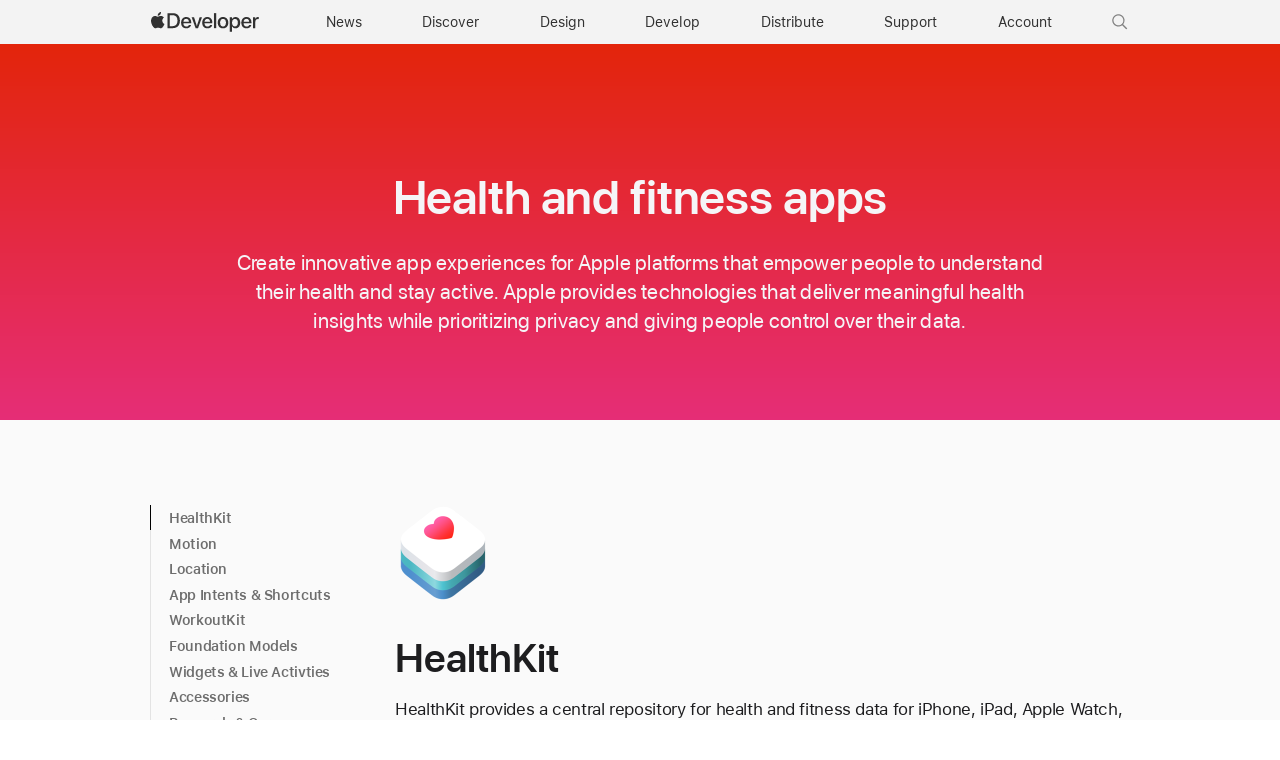

--- FILE ---
content_type: text/html; charset=UTF-8
request_url: https://developer.apple.com/health-fitness/
body_size: 58994
content:
<!DOCTYPE html>
<html xmlns="https://www.w3.org/1999/xhtml" xml:lang="en" lang="en">
<head>
	<meta charset="utf-8" />
<meta name="Author" content="Apple Inc." />
<meta name="viewport" content="width=device-width, initial-scale=1, viewport-fit=cover" />
<link rel="shortcut icon" href="/favicon.ico" />
<link rel="icon" href="/favicon.ico" />
<link rel="mask-icon" href="/apple-logo.svg" color="#333333">

<link rel="stylesheet" href="/assets/styles/global.dist.css?13222540152" type="text/css" />
<link rel="stylesheet" href="/assets/styles/dark-mode.css?06182556073" type="text/css" media="(prefers-color-scheme: dark)" data-color-scheme="dark" />
<link rel="stylesheet" href="/assets/styles/localization.css?02002524063" type="text/css" />

<script src="/assets/scripts/lib/jquery/jquery-3.6.0.min.js?17182448067"></script>
<script src="/assets/scripts/settings.js?17182448067"></script>
<script src="/assets/scripts/language-locales.js?17182448067"></script>
<script src="/assets/scripts/DeveloperBreadcrumbs.js?05182434080"></script>
<script src="/assets/metrics/scripts/analytics-module.js?47192517158"></script>

<script async src="/assets/scripts/retinate.js?30152505148"></script>
<script src="/assets/scripts/global-logout.js?17182448067"></script>

<script async crossorigin src="https://sfss.cdn-apple.com/2.0.0-beta.2/sf-symbol.js?21172613022"></script>
<link rel="stylesheet" href="https://sf-saas.cdn-apple.com/2.4.0-beta.0/animations/all.css" type="text/css" />





	<link rel="stylesheet" href="https://www.apple.com/wss/fonts?families=SF+Pro,v3|SF+Pro+Icons,v3">
<link rel="stylesheet" href="https://www.apple.com/wss/fonts?family=SF+Mono&v=2" type="text/css" />
<link rel="stylesheet" href="https://www.apple.com/wss/fonts?family=Apple+Icons&v=1" type="text/css" />
	<title>Health and fitness apps - Apple Developer</title>
	<meta name="omni_page" content="Health and Fitness - (English)" />
	<meta name="Description" content="Integrate HealthKit into your health and fitness apps for iOS and watchOS." />

	<meta property="og:locale" content="en_US" />
	<meta property="og:site_name" content="Apple Developer" />
	<meta property="og:type" content="website" />
	<meta property="og:image" content="https://developer.apple.com/news/images/og/healthkit-og-twitter.jpg" />
	<meta property="og:title" content="Health and fitness apps - Apple Developer" />
	<meta property="og:description" content="Integrate HealthKit into your health and fitness apps for iOS and watchOS." />
	<meta property="og:url" content="https://developer.apple.com/health-fitness/" />

	<meta name="twitter:card" content="summary_large_image" />
	<meta name="twitter:image" content="https://developer.apple.com/news/images/og/healthkit-og-twitter.jpg" />
	<meta name="twitter:description" content="Integrate HealthKit into your health and fitness apps for iOS and watchOS." />
	<meta name="twitter:title" content="Health and fitness apps - Apple Developer" />
	<meta name="twitter:url" content="https://developer.apple.com/health-fitness/" />

	<link rel="alternate" href="https://developer.apple.com/cn/health-fitness/" hreflang="zh-CN" />
	<link rel="alternate" href="https://developer.apple.com/jp/health-fitness/" hreflang="ja-JP" />
	<link rel="alternate" href="https://developer.apple.com/kr/health-fitness/" hreflang="ko-KR" />
	<link rel="alternate" href="https://developer.apple.com/health-fitness/" hreflang="en" />
	<link rel="canonical" href="https://developer.apple.com/health-fitness/" />

	<link rel="stylesheet" type="text/css" href="/health-fitness/styles/health-fitness.css" />
	<link rel="stylesheet" type="text/css" href="/health-fitness/styles/overview-sidenav.css" />
</head>
<body id="overview">
	<script>
	// Execute immediately to avoid UI flash
	(function () {
		const prefersDark = window.matchMedia("(prefers-color-scheme: dark)").matches;
		const body = document.body;

		// If theme-dark or theme-light is already applied, do nothing and lock it
		if (body.classList.contains("theme-dark") || body.classList.contains("theme-light")) {

			// Set the data-color-scheme attribute based on the existing theme
			body.setAttribute('data-color-scheme', body.classList.contains("theme-dark") ? "dark" : "light");

			// Prevent future modifications
			window.__disableColorScheme = true;

			// Hide the color picker immediately
			const style = document.createElement('style');
			style.textContent = '.color-scheme-toggle { display: none !important; }';
			document.head.appendChild(style);

			return;
		}

		// Otherwise, set theme normally based on user settings or system preference
		if (window.Settings && window.Settings.preferredColorScheme) {
			const colorTheme = (window.Settings.preferredColorScheme === 'auto') && !prefersDark ? 'light'
				: (window.Settings.preferredColorScheme === 'light') ? 'light' : 'dark';
			body.setAttribute('data-color-scheme', colorTheme);
			colorTheme === "dark" ? body.classList.add("theme-dark") : body.classList.add("theme-light");
		} else {
			const colorTheme = prefersDark ? 'dark' : 'light';
			body.setAttribute('data-color-scheme', colorTheme);
			prefersDark ? body.classList.add("theme-dark") : body.classList.add("theme-light");
		}
	})();
</script>
<link rel="stylesheet" href="/assets/styles/globalnav.css?02002524063" type="text/css" />

<link rel="stylesheet" href="/assets/styles/suggest-lang.css?27202513134" type="text/css" />
<div id="suggest-lang" class="ribbon hide" lang="en">
	<div class="ribbon-content-wrapper">
		<div class="ribbon-content row">
			<div class="column large-12 large-centered">
				<p><a href="#" id="suggest-link" class="ribbon-link more">View in English</a></p>
				<button id="suggest-closer" class="icon icon-after icon-reset" aria-label="Dismiss language suggestion" tabindex="0"></button>
			</div>
		</div>
	</div>
</div>
<script src="/assets/scripts/suggest-lang.js?17182448067"></script>
<aside id="ac-gn-segmentbar" class="ac-gn-segmentbar" lang="en-US" dir="ltr">
</aside>
<input type="checkbox" id="ac-gn-menustate" class="ac-gn-menustate" />
<nav id="ac-globalnav" class="no-js" role="navigation" aria-label="Global" data-hires="false" data-analytics-region="global nav" lang="en-US" dir="ltr"
    data-www-domain="www.apple.com"
    data-store-locale="us"
    data-store-root-path="/us"
    data-store-api="/[storefront]/shop/bag/status"
    data-search-locale="en_US"
    data-search-suggestions-api="/search-services/suggestions/"
    data-search-defaultlinks-api="/search-services/suggestions/defaultlinks/"
    data-search-suggestions-enabled="false">
	<div class="ac-gn-content">
		<ul class="ac-gn-header">
			<li class="ac-gn-item ac-gn-menuicon">
				<label class="ac-gn-menuicon-label" for="ac-gn-menustate" aria-hidden="true">
					<span class="ac-gn-menuicon-bread ac-gn-menuicon-bread-top">
						<span class="ac-gn-menuicon-bread-crust ac-gn-menuicon-bread-crust-top"></span>
					</span>
					<span class="ac-gn-menuicon-bread ac-gn-menuicon-bread-bottom">
						<span class="ac-gn-menuicon-bread-crust ac-gn-menuicon-bread-crust-bottom"></span>
					</span>
				</label>
				<a href="#ac-gn-menustate" role="button" class="ac-gn-menuanchor ac-gn-menuanchor-open" id="ac-gn-menuanchor-open">
					<span class="ac-gn-menuanchor-label">Global Nav Open Menu</span>
				</a>
				<a href="#" role="button" class="ac-gn-menuanchor ac-gn-menuanchor-close" id="ac-gn-menuanchor-close">
					<span class="ac-gn-menuanchor-label">Global Nav Close Menu</span>
				</a>
			</li>
			<li class="ac-gn-item ac-gn-apple">
				<a class="ac-gn-link ac-gn-link-apple-developer" href="/" data-analytics-title="appledeveloper home" id="ac-gn-firstfocus-small">
					<span class="ac-gn-link-text">Apple Developer</span>
				</a>
			</li>
		</ul>
		<div class="ac-gn-search-placeholder-container" role="search">
			<div class="ac-gn-search ac-gn-search-small">
				<a id="ac-gn-link-search-small" class="ac-gn-link" href="/search/" data-analytics-title="search" data-analytics-click="search" data-analytics-intrapage-link aria-label="Search">
					<div class="ac-gn-search-placeholder-bar">
						<div class="ac-gn-search-placeholder-input">
							<div class="ac-gn-search-placeholder-input-text" aria-hidden="true">
								<div class="ac-gn-link-search ac-gn-search-placeholder-input-icon"></div>
								<span class="ac-gn-search-placeholder">Search</span>
							</div>
						</div>
						<div class="ac-gn-searchview-close ac-gn-searchview-close-small ac-gn-search-placeholder-searchview-close">
							<span class="ac-gn-searchview-close-cancel" aria-hidden="true">Cancel</span>
						</div>
					</div>
				</a>
			</div>
		</div>
		<ul class="ac-gn-list">
			<li class="ac-gn-item ac-gn-apple">
				<a class="ac-gn-link ac-gn-link-apple-developer" href="/" data-analytics-title="appledeveloper home" id="ac-gn-firstfocus">
					<span class="ac-gn-link-text">Apple Developer</span>
					</a>
			</li>
			<li class="ac-gn-item ac-gn-item-menu ac-gn-news">
				<a class="ac-gn-link ac-gn-link-news" href="/news/" data-analytics-title="news">
					<span class="ac-gn-link-text">News</span>
					</a>
			</li>
			<li class="ac-gn-item ac-gn-item-menu ac-gn-discover">
				<a class="ac-gn-link ac-gn-link-discover" href="/discover/" data-analytics-title="discover">
					<span class="ac-gn-link-text">Discover</span>
					</a>
			</li>
			<li class="ac-gn-item ac-gn-item-menu ac-gn-design">
				<a class="ac-gn-link ac-gn-link-design" href="/design/" data-analytics-title="design">
					<span class="ac-gn-link-text">Design</span>
					</a>
			</li>
			<li class="ac-gn-item ac-gn-item-menu ac-gn-develop">
				<a class="ac-gn-link ac-gn-link-develop" href="/develop/" data-analytics-title="develop">
					<span class="ac-gn-link-text">Develop</span>
					</a>
			</li>
			<li class="ac-gn-item ac-gn-item-menu ac-gn-distribute">
				<a class="ac-gn-link ac-gn-link-distribute" href="/distribute/" data-analytics-title="distribute">
					<span class="ac-gn-link-text">Distribute</span>
					</a>
			</li>
			<li class="ac-gn-item ac-gn-item-menu ac-gn-dsupport">
				<a class="ac-gn-link ac-gn-link-dsupport" href="/support/" data-analytics-title="dsupport">
					<span class="ac-gn-link-text">Support</span>
					</a>
			</li>
			<li class="ac-gn-item ac-gn-item-menu ac-gn-account">
				<a class="ac-gn-link ac-gn-link-account" href="/account/" data-analytics-title="account">
					<span class="ac-gn-link-text">Account</span>
					</a>
			</li>
			<li class="ac-gn-item ac-gn-item-menu ac-gn-search" role="search">
				<a id="ac-gn-link-search" class="ac-gn-link ac-gn-link-search" href="/search/" data-analytics-title="search" data-analytics-click="search" data-analytics-intrapage-link aria-label="Search"></a>
			</li>
		</ul>
		<aside id="ac-gn-searchview" class="ac-gn-searchview" role="search" data-analytics-region="search">
			<div class="ac-gn-searchview-content">
				<div class="ac-gn-searchview-bar">
					<div class="ac-gn-searchview-bar-wrapper">
						<form id="ac-gn-searchform" class="ac-gn-searchform" action="/search/" method="get">
							<div class="ac-gn-searchform-wrapper">
								<input id="ac-gn-searchform-input" class="ac-gn-searchform-input" type="text" name="q" aria-label="Search" placeholder="Search" autocorrect="off" autocapitalize="off" autocomplete="off" spellcheck="false" role="combobox" aria-autocomplete="list" aria-expanded="true" aria-owns="quicklinks suggestions" />
								<button id="ac-gn-searchform-submit" class="ac-gn-searchform-submit" type="submit" disabled aria-label="Submit Search"></button>
								<button id="ac-gn-searchform-reset" class="ac-gn-searchform-reset" type="reset" disabled aria-label="Clear Search">
										<span class="ac-gn-searchform-reset-background"></span>
									</button>
							</div>
						</form>
						<button id="ac-gn-searchview-close-small" class="ac-gn-searchview-close ac-gn-searchview-close-small" aria-label="Cancel Search">
								<span class="ac-gn-searchview-close-cancel" aria-hidden="true">
									Cancel
								</span>
							</button>
					</div>
				</div>
				<aside id="ac-gn-searchresults" class="ac-gn-searchresults hidden" data-string-quicklinks="Quick Links" data-string-suggestions="Suggested Searches" data-string-noresults="">
                    <section class="ac-gn-searchresults-section ac-gn-searchresults-section-defaultlinks">
                        <div class="ac-gn-searchresults-section-wrapper">
							<div class="search-group-checkbox hidden"><input id="group-input" type="checkbox" name="group-filter" checked>Only search within “<span id="group-search-label"></span>”</div>
                            <h3 class="ac-gn-searchresults-header ac-gn-searchresults-animated">Quick Links</h3>
                            <ul class="ac-gn-searchresults-list" id="defaultlinks" role="listbox">
                            </ul>
                            <span role="status" class="ac-gn-searchresults-count" aria-live="polite">5 Quick Links</span>
                        </div>
                    </section>
                </aside>
			</div>
			<button id="ac-gn-searchview-close" class="ac-gn-searchview-close" aria-label="Cancel Search">
					<span class="ac-gn-searchview-close-wrapper">
						<span class="ac-gn-searchview-close-left"></span>
						<span class="ac-gn-searchview-close-right"></span>
					</span>
				</button>
		</aside>
			</div>
</nav>
<div class="ac-gn-blur"></div>
<div id="ac-gn-curtain" class="ac-gn-curtain"></div>
<div id="ac-gn-placeholder" class="ac-nav-placeholder"></div>
<script src="/assets/scripts/ac-globalnav.built.js?17182448067"></script>
<link rel="stylesheet" href="/assets/styles/search.css?02002524063">
<script src="/assets/scripts/search.js?17182448067"></script>

	<!-- metrics -->
<script>
	/* RSID: */
	var s_account="awdappledeveloper"
</script>	
<script src="/assets/metrics/scripts/analytics.js"></script>
<script>
	s_sections = [
		{
			"pattern": "^/documentation",
			"channel": "www.documentation.developer"
		},
		{
			"pattern": "^/library",
			"channel": "www.documentation.developer"
		},
		{
			"pattern": "^/tutorials",
			"channel": "www.documentation.developer"
		},	
		{
			"pattern": "human\\-interface\\-guidelines",
			"channel": "www.hig.developer"
		},
		{
			"pattern": "/testflight/",
			"channel": "www.appstoreconnect.developer"
		},
		{
			"pattern": "/app\\-store\\-connect/",
			"channel": "www.appstoreconnect.developer"
		},
		{
			"pattern": "/support/app\\-store\\-connect/",
			"channel": "www.appstoreconnect.developer"
		},
		{
			"pattern": "/help/app\\-store\\-connect/",
			"channel": "www.appstoreconnect.developer"
		},
		{
			"pattern": "/wwdc/",
			"channel": "www.wwdc.developer"
		},
		{
			"pattern": "/wwdc\\d{2}/",
			"channel": "www.wwdc.developer"
		},
		{
			"pattern": "/videos/",
			"channel": "www.videos.developer"
		},
		{
			"pattern": "^/account",
			"channel": "www.account.developer"
		},
		{
			"pattern": "downloads?",
			"channel": "www.download.developer"
		},
		{
			"pattern": "/localization/",
			"channel": "www.appstore.developer"
		},	
		{
			"pattern": "/app\\-store/",
			"channel": "www.appstore.developer"
		},
		{
			"pattern": "/in\\-app\\-purchase/",
			"channel": "www.appstore.developer"
		},
		{
			"pattern": "/cn/",
			"channel": "www.cn.developer"
		},
		{
			"pattern": "/jp/",
			"channel": "www.jp.developer"
		},
		{
			"pattern": "/kr/",
			"channel": "www.kr.developer"
		},
		{
			"pattern": "/de/",
			"channel": "www.de.developer"
		},
		{
			"pattern": "/la/",
			"channel": "www.la.developer"
		},
		{
			"pattern": "/fr/",
			"channel": "www.fr.developer"
		},
		{
			"pattern": "/it/",
			"channel": "www.it.developer"
		},
		{
			"pattern": "/br/",
			"channel": "www.br.developer"
		}
	];
	
	s.pageName= AC && AC.Tracking && AC.Tracking.pageName();
	s.channel="www.en.developer";
	
	s_sections.forEach((s_section) => {
		var regex = new RegExp(s_section.pattern);
		
		if(location.pathname.search(regex) !== -1) {
			s.channel=s_section.channel;
		}
	});
	
	/************* DO NOT ALTER ANYTHING BELOW THIS LINE ! **************/
	var s_code=s.t();if(s_code)document.write(s_code)
</script>
<!-- /metrics -->

	<main id="main" class="main" role="main">

		<section class="section section-hero theme-dark">
			<div class="section-content">
				<div class="row">
					<div class="column large-centered large-10 small-12 text-center">
						<div class="hero-icons center text-center">
							<sf-symbol name="heart" weight="regular" scale="medium" mode="monochrome"></sf-symbol>
							<sf-symbol name="figure.run" weight="regular" scale="medium" mode="monochrome"></sf-symbol>
							<sf-symbol name="hearingdevice.ear" weight="regular" scale="medium" mode="monochrome"></sf-symbol>
							<sf-symbol name="bed.double.fill" weight="regular" scale="medium" mode="monochrome"></sf-symbol>
						</div>

						<h1 class="typography-headline">Health and fitness apps</h1>
						<p class="typography-intro">Create innovative app experiences for Apple&nbsp;platforms that empower people to understand their health and stay active. Apple provides technologies that deliver meaningful health insights while prioritizing privacy and giving people control over their&nbsp;data.</p>
					</div>
				</div>
			</div>
		</section>

		<section class="section section-main bg-light">
			<div class="section-content">
				<div class="row">
					<div class="column large-3 small-12">
						<ul class="sidenav-container"></ul>
<script src="/assets/scripts/sidenav.built.js?35212539344"></script>
					</div>
					<div class="column large-9 small-12">
					
						<h2 id="healthkit" data-sidenav><span class="eyebrow no-margin-top"><img src="/assets/elements/icons/healthkit/healthkit-96x96_2x.png" width="96" height="96" alt=""></span>HealthKit</h2>

						<p>HealthKit provides a central repository for health and fitness data for iPhone, iPad, Apple&nbsp;Watch, and Apple&nbsp;Vision&nbsp;Pro. When people give your app permission to read and write relevant data to HealthKit, your app can provide deeper, more personalized and informative workout and health and fitness experiences.</p>

						<ul class="links-stacked">
							<li><a href="/documentation/healthkit/" class="more">Learn about HealthKit<span class="loc-en-only"></span></a></li>
						</ul>

						<div class="resource-grid">
							<a href="/videos/play/wwdc2025/321/" class="resource-grid-item">
								<div class="thumbnail thumbnail-rounded image-wrapper">
									<img class="thumbnail-image" data-session="wwdc2025-321" src="https://devimages-cdn.apple.com/wwdc-services/images/3055294D-836B-4513-B7B0-0BC5666246B0/9855/9855_wide_250x141_2x.jpg" alt="" width="100%">
									<span class="thumbnail-scrim thumbnail-scrim-bottom"></span>
									<span class="thumbnail-scrim thumbnail-scrim-top"></span>
									<span class="thumbnail-button" aria-label="play">
										<svg height="90" viewBox="0 0 90 90" width="90" xmlns="https://www.w3.org/2000/svg">
											<path d="m23 64.9032v-39.7277c0-4.0514 2.4984-6.1755 5.5911-6.1755 1.7044 0 2.7755.2753 4.2821 1.18l33.1068 19.0772c2.9341 1.6914 4.52 3.0681 4.52 5.7428s-1.586 4.0514-4.52 5.7428l-33.1068 19.0772c-1.5067.9047-2.5777 1.18-4.2821 1.18-3.0927 0-5.5911-2.0454-5.5911-6.0968z" fill="currentcolor"></path>
										</svg>
									</span>
								</div>
								<h4>Meet the HealthKit Medications API</h4>
							</a>
							<a href="/videos/play/wwdc2025/322/" class="resource-grid-item">
								<div class="thumbnail thumbnail-rounded image-wrapper">
									<img class="thumbnail-image" data-session="wwdc2025-322" src="https://devimages-cdn.apple.com/wwdc-services/images/3055294D-836B-4513-B7B0-0BC5666246B0/9856/9856_wide_250x141_2x.jpg" alt="" width="100%">
									<span class="thumbnail-scrim thumbnail-scrim-bottom"></span>
									<span class="thumbnail-scrim thumbnail-scrim-top"></span>
									<span class="thumbnail-button" aria-label="play">
										<svg height="90" viewBox="0 0 90 90" width="90" xmlns="https://www.w3.org/2000/svg">
											<path d="m23 64.9032v-39.7277c0-4.0514 2.4984-6.1755 5.5911-6.1755 1.7044 0 2.7755.2753 4.2821 1.18l33.1068 19.0772c2.9341 1.6914 4.52 3.0681 4.52 5.7428s-1.586 4.0514-4.52 5.7428l-33.1068 19.0772c-1.5067.9047-2.5777 1.18-4.2821 1.18-3.0927 0-5.5911-2.0454-5.5911-6.0968z" fill="currentcolor"></path>
										</svg>
									</span>
								</div>
								<h4>Track workouts with HealthKit on iOS and iPadOS</h4>
							</a>
							<a href="/videos/play/wwdc2024/10109/" class="resource-grid-item">
								<div class="thumbnail thumbnail-rounded image-wrapper">
									<img class="thumbnail-image" data-session="wwdc2024-10109" src="https://devimages-cdn.apple.com/wwdc-services/images/C03E6E6D-A32A-41D0-9E50-C3C6059820AA/9232/9232_wide_250x141_2x.jpg" alt="" width="100%">
									<span class="thumbnail-scrim thumbnail-scrim-bottom"></span>
									<span class="thumbnail-scrim thumbnail-scrim-top"></span>
									<span class="thumbnail-button" aria-label="play">
										<svg height="90" viewBox="0 0 90 90" width="90" xmlns="https://www.w3.org/2000/svg">
											<path d="m23 64.9032v-39.7277c0-4.0514 2.4984-6.1755 5.5911-6.1755 1.7044 0 2.7755.2753 4.2821 1.18l33.1068 19.0772c2.9341 1.6914 4.52 3.0681 4.52 5.7428s-1.586 4.0514-4.52 5.7428l-33.1068 19.0772c-1.5067.9047-2.5777 1.18-4.2821 1.18-3.0927 0-5.5911-2.0454-5.5911-6.0968z" fill="currentcolor"></path>
										</svg>
									</span>
								</div>
								<h4>Explore wellbeing APIs in HealthKit</h4>
							</a>
							<a href="/videos/play/wwdc2024/10083/" class="resource-grid-item">
								<div class="thumbnail thumbnail-rounded image-wrapper">
									<img class="thumbnail-image" data-session="wwdc2024-10083" src="https://devimages-cdn.apple.com/wwdc-services/images/C03E6E6D-A32A-41D0-9E50-C3C6059820AA/9177/9177_wide_250x141_2x.jpg" alt="" width="100%">
									<span class="thumbnail-scrim thumbnail-scrim-bottom"></span>
									<span class="thumbnail-scrim thumbnail-scrim-top"></span>
									<span class="thumbnail-button" aria-label="play">
										<svg height="90" viewBox="0 0 90 90" width="90" xmlns="https://www.w3.org/2000/svg">
											<path d="m23 64.9032v-39.7277c0-4.0514 2.4984-6.1755 5.5911-6.1755 1.7044 0 2.7755.2753 4.2821 1.18l33.1068 19.0772c2.9341 1.6914 4.52 3.0681 4.52 5.7428s-1.586 4.0514-4.52 5.7428l-33.1068 19.0772c-1.5067.9047-2.5777 1.18-4.2821 1.18-3.0927 0-5.5911-2.0454-5.5911-6.0968z" fill="currentcolor"></path>
										</svg>
									</span>
								</div>
								<h4>Get started with HealthKit in visionOS</h4>
							</a>
						</div>

						<h2 id="core-motion" data-sidenav><span class="eyebrow"><sf-symbol name="figure.walk.motion" weight="regular" scale="medium" mode="monochrome"></sf-symbol></span>Motion</h2>

						<p>You can use the Core&nbsp;Motion framework to deliver rich, personalized experiences within your apps. Core&nbsp;Motion reports motion- and environment-related data on iPhone, iPad, Apple&nbsp;Watch, and Apple&nbsp;Vision&nbsp;Pro, allowing you to provide people with deeper insights related to their activity. To make the most of this framework, you’ll need to receive permission to access certain motion data. When requesting access, be sure to give people context on how this data will be used — for example, using their steps, distance, and elevation gain to provide a more detailed post-workout analysis, or auto-detect a workout. Use this framework alongside HealthKit to offer enhanced Apple&nbsp;Watch fitness experiences with precise insights based on activity.</p>

						<ul class="links-stacked">
							<li><a href="/documentation/coremotion/" class="more">Learn about Core Motion<span class="loc-en-only"></span></a></li>
						</ul>

						<h2 id="core-location" data-sidenav><span class="eyebrow"><sf-symbol name="location.circle" weight="regular" scale="medium" mode="monochrome"></sf-symbol></span>Location</h2>

						<p>Use the Core&nbsp;Location framework to let people record their outdoor activities like running, cycling, or hiking using location data. Use this framework to map routes, measure distance, and even provide location-based coaching or challenges. If your app needs to access a person’s location, the system will first display a prompt that allows people to grant or deny that request, allowing them to stay in control of their data and how they choose to share it.</p>

						<ul class="links-stacked">
							<li><a href="/documentation/corelocation" class="more">Learn about Core Location<span class="loc-en-only"></span></a></li>
						</ul>


						<h2 id="app-intents" data-sidenav="App Intents & Shortcuts"><span class="eyebrow"><sf-symbol name="siri" weight="regular" scale="medium" mode="monochrome"></sf-symbol></span>App Intents and Shortcuts</h2>

						<p>With the App&nbsp;Intents framework, you can make actions and content from your app available in system locations like Siri, the Shortcuts app, and Spotlight. App&nbsp;Intents can also be expressed as shortcuts, allowing them to be mapped to the Action button on iPhone and Apple&nbsp;Watch&nbsp;Ultra. You can map actions like starting a workout, logging nutrition, or viewing progress to a shortcut.</p>

						<ul class="links-stacked">
							<li><a href="/documentation/appintents" class="more">App Intents framework<span class="loc-en-only"></span></a></li>
							<li><a href="/documentation/appintents/actionbutton" class="more">Action button on iPhone and Apple&nbsp;Watch&nbsp;Ultra<span class="loc-en-only"></span></a></li>
						</ul>


						<h2 id="workoutkit" data-sidenav><span class="eyebrow"><sf-symbol name="figure.run.square.stack" weight="regular" scale="medium" mode="monochrome"></sf-symbol></span>WorkoutKit</h2>

						<p>With the WorkoutKit framework, you can create and preview interval workouts in your app, including single goal, pace-based, triathlete, or custom interval workouts. You can also use WorkoutKit to create and maintain a workout schedule and, with permission, sync scheduled compositions to Apple&nbsp;Watch. These compositions appear in a dedicated space in the Workout app on Apple&nbsp;Watch, as well as the Fitness app on iPhone, and include your app’s icon and name.</p>

						<ul class="links-stacked">
							<li><a href="/documentation/workoutkit/" class="more">Learn about WorkoutKit<span class="loc-en-only"></span></a></li>
						</ul>

						<div class="resource-grid">
							<a href="/videos/play/wwdc2025/334/" class="resource-grid-item">
								<div class="thumbnail thumbnail-rounded image-wrapper">
									<img class="thumbnail-image" data-session="wwdc2025-334" src="https://devimages-cdn.apple.com/wwdc-services/images/3055294D-836B-4513-B7B0-0BC5666246B0/9956/9956_wide_250x141_2x.jpg" alt="" width="100%">
									<span class="thumbnail-scrim thumbnail-scrim-bottom"></span>
									<span class="thumbnail-scrim thumbnail-scrim-top"></span>
									<span class="thumbnail-button" aria-label="play">
										<svg height="90" viewBox="0 0 90 90" width="90" xmlns="https://www.w3.org/2000/svg">
											<path d="m23 64.9032v-39.7277c0-4.0514 2.4984-6.1755 5.5911-6.1755 1.7044 0 2.7755.2753 4.2821 1.18l33.1068 19.0772c2.9341 1.6914 4.52 3.0681 4.52 5.7428s-1.586 4.0514-4.52 5.7428l-33.1068 19.0772c-1.5067.9047-2.5777 1.18-4.2821 1.18-3.0927 0-5.5911-2.0454-5.5911-6.0968z" fill="currentcolor"></path>
										</svg>
									</span>
								</div>
								<h4>What’s new in watchOS&nbsp;26</h4>
							</a>
							<a href="/videos/play/wwdc2024/10084/" class="resource-grid-item">
								<div class="thumbnail thumbnail-rounded image-wrapper">
									<img class="thumbnail-image" data-session="wwdc2024-10084" src="https://devimages-cdn.apple.com/wwdc-services/images/D35E0E85-CCB6-41A1-B227-7995ECD83ED5/8044/8044_wide_250x141_2x.jpg" alt="" width="100%">
									<span class="thumbnail-scrim thumbnail-scrim-bottom"></span>
									<span class="thumbnail-scrim thumbnail-scrim-top"></span>
									<span class="thumbnail-button" aria-label="play">
										<svg height="90" viewBox="0 0 90 90" width="90" xmlns="https://www.w3.org/2000/svg">
											<path d="m23 64.9032v-39.7277c0-4.0514 2.4984-6.1755 5.5911-6.1755 1.7044 0 2.7755.2753 4.2821 1.18l33.1068 19.0772c2.9341 1.6914 4.52 3.0681 4.52 5.7428s-1.586 4.0514-4.52 5.7428l-33.1068 19.0772c-1.5067.9047-2.5777 1.18-4.2821 1.18-3.0927 0-5.5911-2.0454-5.5911-6.0968z" fill="currentcolor"></path>
										</svg>
									</span>
								</div>
								<h4>Build a multi-device workout app</h4>
							</a>
						</div>


						<h2 id="foundation-models" data-sidenav><span class="eyebrow"><sf-symbol name="sparkles" weight="regular" scale="medium" mode="monochrome"></sf-symbol></span>Foundation Models</h2>

						<p>The Foundation&nbsp;Models framework provides access to Apple’s on-device large language model that powers Apple&nbsp;Intelligence, allowing your app to privately perform tasks like tailoring in-app messaging, or personalizing in-app content.</p>

						<ul class="links-stacked">
							<li><a href="/documentation/foundationmodels/" class="more">Learn about the Foundation&nbsp;Models framework</a></li>
						</ul>

						
						<h2 id="widgets" data-sidenav="Widgets & Live Activties"><span class="eyebrow"><sf-symbol name="widget.small" weight="regular" scale="medium" mode="monochrome"></sf-symbol></span>Widgets and Live Activities</h2>

						<p>You can use WidgetKit and Live Activities to make your health or fitness app more engaging and informative in glanceable locations across devices. WidgetKit lets you display relevant data — like daily steps, calories, or workout streaks. Live Activities, built using ActivityKit, extend this by showing real-time progress for active workouts — such as elapsed time, distance, pace, or heart rate. If people might consider the information in your Live Activity to be sensitive or private, display an innocuous summary and let people tap the Live Activity to access the sensitive information in your app. Together, these frameworks help people stay connected to their goals, providing timely updates and live motivation during workouts.</p>

						<div class="resource-grid">
							<a href="/videos/play/wwdc2025/278/" class="resource-grid-item">
								<div class="thumbnail thumbnail-rounded image-wrapper">
									<img class="thumbnail-image" data-session="wwdc2025-278" src="https://devimages-cdn.apple.com/wwdc-services/images/3055294D-836B-4513-B7B0-0BC5666246B0/9952/9952_wide_250x141_2x.jpg" alt="" width="100%">
									<span class="thumbnail-scrim thumbnail-scrim-bottom"></span>
									<span class="thumbnail-scrim thumbnail-scrim-top"></span>
									<span class="thumbnail-button" aria-label="play">
										<svg height="90" viewBox="0 0 90 90" width="90" xmlns="https://www.w3.org/2000/svg">
											<path d="m23 64.9032v-39.7277c0-4.0514 2.4984-6.1755 5.5911-6.1755 1.7044 0 2.7755.2753 4.2821 1.18l33.1068 19.0772c2.9341 1.6914 4.52 3.0681 4.52 5.7428s-1.586 4.0514-4.52 5.7428l-33.1068 19.0772c-1.5067.9047-2.5777 1.18-4.2821 1.18-3.0927 0-5.5911-2.0454-5.5911-6.0968z" fill="currentcolor"></path>
										</svg>
									</span>
								</div>
								<h4>What’s new in widgets</h4>
							</a>
							<a href="/videos/play/wwdc2024/10068/" class="resource-grid-item">
								<div class="thumbnail thumbnail-rounded image-wrapper">
									<img class="thumbnail-image" data-session="wwdc2024-10068" src="https://devimages-cdn.apple.com/wwdc-services/images/C03E6E6D-A32A-41D0-9E50-C3C6059820AA/9161/9161_wide_250x141_2x.jpg" alt="" width="100%">
									<span class="thumbnail-scrim thumbnail-scrim-bottom"></span>
									<span class="thumbnail-scrim thumbnail-scrim-top"></span>
									<span class="thumbnail-button" aria-label="play">
										<svg height="90" viewBox="0 0 90 90" width="90" xmlns="https://www.w3.org/2000/svg">
											<path d="m23 64.9032v-39.7277c0-4.0514 2.4984-6.1755 5.5911-6.1755 1.7044 0 2.7755.2753 4.2821 1.18l33.1068 19.0772c2.9341 1.6914 4.52 3.0681 4.52 5.7428s-1.586 4.0514-4.52 5.7428l-33.1068 19.0772c-1.5067.9047-2.5777 1.18-4.2821 1.18-3.0927 0-5.5911-2.0454-5.5911-6.0968z" fill="currentcolor"></path>
										</svg>
									</span>
								</div>
								<h4>Bring your Live Activity to Apple Watch</h4>
							</a>
						</div>
						<div class="grid grid-gutterless margin-top">
							<div class="grid-item large-span-12">
								<div class="tile tile-rounded">
									<div class="tile-content">
										<ul class="links small no-margin-bottom">
											<li class="document"><a href="/documentation/WidgetKit/">WidgetKit documentation<span class="loc-en-only"></span></a></li>
											<li class="document"><a href="/documentation/ActivityKit/">ActivityKit documentation<span class="loc-en-only"></span></a></li>
											<li class="document"><a href="/design/human-interface-guidelines/widgets/">Designing Widgets</a></li>
											<li class="document"><a href="/design/human-interface-guidelines/live-activities/">Designing Live Activities</a></li>
										</ul>
									</div>
								</div>
							</div>
						</div>


						<h2 id="accessories" data-sidenav="Accessories"><span class="eyebrow"><img src="/health-fitness/images/bluetooth-circle.svg" class="connect-icon"></span>Connect to accessories</h2>

						<p>Use Core Bluetooth to connect directly with a wide range of Bluetooth Low Energy (BLE)-enabled smart health accessories — such as heart rate straps, cycling sensors, treadmills, or smart scales — to capture live biometric and performance data.</p>

						<ul class="links-stacked">
							<li><a href="/documentation/corebluetooth/" class="more">Learn about Core Bluetooth<span class="loc-en-only"></span></a></li>
						</ul>

						<h2 id="research" data-sidenav="Research & Care"><span class="eyebrow"><sf-symbol name="heart.text.clipboard.fill" weight="regular" scale="medium" mode="monochrome"></sf-symbol></span>Health research and care</h2>

						<p>With ResearchKit, CareKit, and other tools, medical professionals can develop an app that can drive health science through research at scale, or change the way you deliver care to patients beyond the confines of a lab or doctor’s office. Discover how an app could take your work further and join a global community that is transforming health through technology.</p>

						<ul class="links-stacked">
							<li><a href="https://www.researchandcare.org/" class="more" target="_blank" rel="noreferrer">Learn more about research and care<span class="loc-en-only"></span></a></li>
						</ul>

						<h2 id="privacy" data-sidenav="Privacy & Transparency"><span class="eyebrow"><sf-symbol name="hand.raised.circle" weight="regular" scale="medium" mode="monochrome"></sf-symbol></span>Respect user privacy</h2>

						<p>People expect health and fitness apps to preserve their privacy and protect their sensitive data. That’s why we offer developers tools and technologies that help protect privacy in addition to controls that let people choose what information they share. To provide people with transparency and control related to what data you have permission to access and how it may be used, review the following guidelines and requirements:</p>

						<ul class="compound-item-list">
							<li><strong>Design with privacy in mind.</strong> Minimize data collection and request permission to collect data such as location, health, and motion data in order to ensure user data stays protected and private.</li>
							<li><strong>Comply with the App Review Guidelines.</strong> You must ensure your app complies with applicable requirements in the <a href="/app-store/review/guidelines/">App Review Guidelines</a>, including the specific requirements listed in <a href="/app-store/review/guidelines/#health-and-health-research">Guideline 5.1.3</a> related to health and health research. For example, information collected in the health, fitness, and medical research context may not be used for advertising, marketing, or other use-based data mining purposes, or sold to data brokers.<br><br>
								If your app provides a service in a highly regulated field, such as healthcare that requires the collection of sensitive user information, it should be submitted by a legal entity that provides the services, and not by an individual developer. See <a href="/app-store/review/guidelines/#data-collection-and-storage">Guideline 5.1.1 (ix)</a> for more information.</li>
							<li><strong>Provide information about your app’s privacy practices.</strong> When submitting a new app or app update in App&nbsp;Store&nbsp;Connect, you’ll need to declare your <a href="/app-store/app-privacy-details/">app’s privacy practices</a>, including what data is collected — such as any health, fitness, or location data  — and whether it’s linked to them or their device. Based on this information, a Privacy Nutrition Label will appear on your App&nbsp;Store product page, which helps people understand what data is collected and your app’s privacy practices. </li>
							<li><strong>Only request access to data that’s core to the functionality of your app.</strong> Avoid requesting access to data and frameworks that are not essential to the experience of your app. Be sure to supply clear purpose strings to explain why your app is requesting access to this data and how it will be used.</li>
							<li><strong>Process on device and use end-to-end encryption when possible.</strong> On-device processing offers a faster and more secure experience. You can use technologies like Apple Neural Engine, custom <a href="/documentation/createml/">Create ML<span class="loc-cj"></span></a> models, and <a href="/documentation/FoundationModels">foundation models<span class="loc-en-only"></span></a> to process information and data right on device. End-to-end encryption adds another layer of protection and should be used where possible. For example, if someone shares health data with other people, end-to-end encryption ensures that only those authorized can access the data.</li>
							<li><strong>Declare your app as a regulated medical device.</strong> In certain regions, your app may be considered a regulated medical device and require certain registrations and authorizations. Starting in spring 2026, if your app is in the Medical or Health & Fitness category on the App&nbsp;Store, you can indicate the app’s regulatory status in certain regions and provide additional information associated with its use.</li>
						</ul>

						<ul class="links-stacked">
							<li><a href="/design/human-interface-guidelines/privacy/" class="more">Learn about designing your app with privacy in mind</a></li>
						</ul>

						
						<h2 id="compatibility" data-sidenav="Works with Apple Health"><span class="eyebrow"><img src="/health-fitness/images/badge-standard_2x.png" width="212" height="59" alt=""></span>Communicate your app’s compatibility</h2>

						<p>Use the Works with Apple Health badge to promote your HealthKit-enabled apps. Download the badge and review the guidelines for using the badge on marketing communications.</p>
						<p><a href="/licensing-trademarks/works-with-apple-health/" class="more">View marketing guidelines</a></p>
								
						
						<h2 id="updates" data-sidenav>Get updates</h2>
						<p>Discuss health and fitness technologies on the Apple Developer Forums. To receive emails about health and fitness technologies, select the Health & Fitness topic in your <a href="/help/account/basics/profile">Developer&nbsp;profile</a>.</p>
						<ul class="links-stacked">
							<li><a href="/forums/tags/health-and-fitness" class="more">Apple Developer Forums<span class="loc-en-only"></span></a></li>
						</ul>

					</div>
				</div>
			</div>
		</section>
	</main>

	<link rel="stylesheet" href="/assets/styles/footer.dist.css?02002524063">
<footer id="footer" class="footer" role="contentinfo" aria-labelledby="footer-label">
    <div class="footer-content">
        <h2 class="footer-label" id="footer-label">Developer Footer</h2>
		<developer-breadcrumbs>
			<li>Health and fitness apps</li>
		</developer-breadcrumbs>
	        <nav class="footer-directory" aria-label="Apple Developer Directory" role="navigation">
	<!--googleoff: all-->
	<div class="footer-directory-column">
		<input class="footer-directory-column-section-state" type="checkbox" id="footer-directory-column-section-state-platform" />
		<div class="footer-directory-column-section">
			<label class="footer-directory-column-section-label" for="footer-directory-column-section-state-platform">
				<h3 class="footer-directory-column-section-title">Platforms</h3>
			</label>
			<a href="#footer-directory-column-section-state-platform" class="footer-directory-column-section-anchor footer-directory-column-section-anchor-open"> <span class="footer-directory-column-section-anchor-label">Open Menu</span> </a>
			<a href="#" class="footer-directory-column-section-anchor footer-directory-column-section-anchor-close"> <span class="footer-directory-column-section-anchor-label">Close Menu</span> </a>
			<ul class="footer-directory-column-section-list">
				<li class="footer-directory-column-section-item"><a class="footer-directory-column-section-link" href="/ios/">iOS</a></li>
				<li class="footer-directory-column-section-item"><a class="footer-directory-column-section-link" href="/ipados/">iPadOS</a></li>
				<li class="footer-directory-column-section-item"><a class="footer-directory-column-section-link" href="/macos/">macOS</a></li>
				<li class="footer-directory-column-section-item"><a class="footer-directory-column-section-link" href="/tvos/">tvOS</a></li>
				<li class="footer-directory-column-section-item"><a class="footer-directory-column-section-link" href="/visionos/">visionOS</a></li>
				<li class="footer-directory-column-section-item"><a class="footer-directory-column-section-link" href="/watchos/">watchOS</a></li>
			</ul>
		</div>

		<input class="footer-directory-column-section-state" type="checkbox" id="footer-directory-column-section-state-tools" />
		<div class="footer-directory-column-section">
			<label class="footer-directory-column-section-label" for="footer-directory-column-section-state-tools">
				<h3 class="footer-directory-column-section-title">Tools</h3>
			</label>
			<a href="#footer-directory-column-section-state-tools" class="footer-directory-column-section-anchor footer-directory-column-section-anchor-open"> <span class="footer-directory-column-section-anchor-label">Open Menu</span> </a>
			<a href="#" class="footer-directory-column-section-anchor footer-directory-column-section-anchor-close"> <span class="footer-directory-column-section-anchor-label">Close Menu</span> </a>
			<ul class="footer-directory-column-section-list">
				<li class="footer-directory-column-section-item"><a class="footer-directory-column-section-link" href="/swift/">Swift</a></li>
				<li class="footer-directory-column-section-item"><a class="footer-directory-column-section-link" href="/swiftui/">SwiftUI</a></li>
				<li class="footer-directory-column-section-item"><a class="footer-directory-column-section-link" href="/swift-playground/">Swift Playground</a></li>
				<li class="footer-directory-column-section-item"><a class="footer-directory-column-section-link" href="/testflight/">TestFlight</a></li>
				<li class="footer-directory-column-section-item"><a class="footer-directory-column-section-link" href="/xcode/">Xcode</a></li>
				<li class="footer-directory-column-section-item"><a class="footer-directory-column-section-link" href="/xcode-cloud/">Xcode Cloud</a></li>
				<li class="footer-directory-column-section-item"><a class="footer-directory-column-section-link" href="/icon-composer/">Icon Composer</a></li>
				<li class="footer-directory-column-section-item"><a class="footer-directory-column-section-link" href="/sf-symbols/">SF Symbols</a></li>

			</ul>
		</div>
	</div>

	<div class="footer-directory-column">
		<input class="footer-directory-column-section-state" type="checkbox" id="footer-directory-column-section-state-topics" />
		<div class="footer-directory-column-section">
			<label class="footer-directory-column-section-label" for="footer-directory-column-section-state-topics">
				<h3 class="footer-directory-column-section-title">Topics &amp; Technologies</h3>
			</label>
			<a href="#footer-directory-column-section-state-topics" class="footer-directory-column-section-anchor footer-directory-column-section-anchor-open"> <span class="footer-directory-column-section-anchor-label">Open Menu</span> </a>
			<a href="#" class="footer-directory-column-section-anchor footer-directory-column-section-anchor-close"> <span class="footer-directory-column-section-anchor-label">Close Menu</span> </a>
			<ul class="footer-directory-column-section-list">
				<li class="footer-directory-column-section-item"><a class="footer-directory-column-section-link" href="/accessibility/">Accessibility</a></li>
				<li class="footer-directory-column-section-item"><a class="footer-directory-column-section-link" href="/accessories/">Accessories</a></li>
				<li class="footer-directory-column-section-item"><a class="footer-directory-column-section-link" href="/apple-intelligence/">Apple Intelligence</a></li>
				<li class="footer-directory-column-section-item"><a class="footer-directory-column-section-link" href="/app-store/">App Store</a></li>
				<li class="footer-directory-column-section-item"><a class="footer-directory-column-section-link" href="/audio/">Audio &amp; Video</a></li>
				<li class="footer-directory-column-section-item"><a class="footer-directory-column-section-link" href="/augmented-reality/">Augmented Reality</a></li>
				<li class="footer-directory-column-section-item"><a class="footer-directory-column-section-link" href="/business/">Business</a></li>
				<li class="footer-directory-column-section-item"><a class="footer-directory-column-section-link" href="/design/">Design</a></li>
				<li class="footer-directory-column-section-item"><a class="footer-directory-column-section-link" href="/distribute/">Distribution</a></li>
				<li class="footer-directory-column-section-item"><a class="footer-directory-column-section-link" href="/education/">Education</a></li>
				<li class="footer-directory-column-section-item"><a class="footer-directory-column-section-link" href="/fonts/">Fonts</a></li>
				<li class="footer-directory-column-section-item"><a class="footer-directory-column-section-link" href="/games/">Games</a></li>
				<li class="footer-directory-column-section-item"><a class="footer-directory-column-section-link" href="/health-fitness/">Health &amp; Fitness</a></li>
				<li class="footer-directory-column-section-item"><a class="footer-directory-column-section-link" href="/in-app-purchase/">In-App Purchase</a></li>
				<li class="footer-directory-column-section-item"><a class="footer-directory-column-section-link" href="/localization/">Localization</a></li>
				<li class="footer-directory-column-section-item"><a class="footer-directory-column-section-link" href="/maps/">Maps &amp; Location</a></li>
				<li class="footer-directory-column-section-item"><a class="footer-directory-column-section-link" href="/machine-learning/">Machine Learning & AI</a></li>
				<li class="footer-directory-column-section-item"><a class="footer-directory-column-section-link" href="https://opensource.apple.com">Open Source</a></li>
				<li class="footer-directory-column-section-item"><a class="footer-directory-column-section-link" href="/security/">Security</a></li>
				<li class="footer-directory-column-section-item"><a class="footer-directory-column-section-link" href="/safari/">Safari &amp; Web</a></li>
			</ul>
		</div>
	</div>

	<div class="footer-directory-column">
		<input class="footer-directory-column-section-state" type="checkbox" id="footer-directory-column-section-state-resources" />
		<div class="footer-directory-column-section">
			<label class="footer-directory-column-section-label" for="footer-directory-column-section-state-resources">
				<h3 class="footer-directory-column-section-title">Resources</h3>
			</label>
			<a href="#footer-directory-column-section-state-resources" class="footer-directory-column-section-anchor footer-directory-column-section-anchor-open"> <span class="footer-directory-column-section-anchor-label">Open Menu</span> </a>
			<a href="#" class="footer-directory-column-section-anchor footer-directory-column-section-anchor-close"> <span class="footer-directory-column-section-anchor-label">Close Menu</span> </a>
			<ul class="footer-directory-column-section-list">
				<li class="footer-directory-column-section-item"><a class="footer-directory-column-section-link" href="/documentation/">Documentation</a></li>
					<li class="footer-directory-column-section-item"><a class="footer-directory-column-section-link" href="/documentation/samplecode">Sample Code</a></li>
				<li class="footer-directory-column-section-item"><a class="footer-directory-column-section-link" href="/learn/">Tutorials</a></li>
				<li class="footer-directory-column-section-item"><a class="footer-directory-column-section-link" href="/download/">Downloads</a></li>
				<li class="footer-directory-column-section-item"><a class="footer-directory-column-section-link" href="/forums/">Forums</a></li>
				<li class="footer-directory-column-section-item"><a class="footer-directory-column-section-link" href="/videos/">Videos</a></li>
			</ul>
		</div>

		<input class="footer-directory-column-section-state" type="checkbox" id="footer-directory-column-section-state-support" />
		<div class="footer-directory-column-section">
			<label class="footer-directory-column-section-label" for="footer-directory-column-section-state-support">
				<h3 class="footer-directory-column-section-title">Support</h3>
			</label>
			<a href="#footer-directory-column-section-state-support" class="footer-directory-column-section-anchor footer-directory-column-section-anchor-open"> <span class="footer-directory-column-section-anchor-label">Open Menu</span> </a>
			<a href="#" class="footer-directory-column-section-anchor footer-directory-column-section-anchor-close"> <span class="footer-directory-column-section-anchor-label">Close Menu</span> </a>
			<ul class="footer-directory-column-section-list">
				<li class="footer-directory-column-section-item"><a class="footer-directory-column-section-link" href="/support/articles/">Support Articles</a></li>
				<li class="footer-directory-column-section-item"><a class="footer-directory-column-section-link" href="/contact/">Contact Us</a></li>
				<li class="footer-directory-column-section-item"><a class="footer-directory-column-section-link" href="/bug-reporting/">Bug Reporting</a></li>
				<li class="footer-directory-column-section-item"><a class="footer-directory-column-section-link" href="/system-status/">System Status</a></li>
			</ul>
		</div>

		<input class="footer-directory-column-section-state" type="checkbox" id="footer-directory-column-section-state-account" />
		<div class="footer-directory-column-section">
			<label class="footer-directory-column-section-label" for="footer-directory-column-section-state-account">
				<h3 class="footer-directory-column-section-title">Account</h3>
			</label>
			<a href="#footer-directory-column-section-state-account" class="footer-directory-column-section-anchor footer-directory-column-section-anchor-open"> <span class="footer-directory-column-section-anchor-label">Open Menu</span> </a>
			<a href="#" class="footer-directory-column-section-anchor footer-directory-column-section-anchor-close"> <span class="footer-directory-column-section-anchor-label">Close Menu</span> </a>
			<ul class="footer-directory-column-section-list">
				<li class="footer-directory-column-section-item"><a class="footer-directory-column-section-link" href="/account/">Apple Developer</a></li>
				<li class="footer-directory-column-section-item"><a class="footer-directory-column-section-link" href="https://appstoreconnect.apple.com/">App Store Connect</a></li>
				<li class="footer-directory-column-section-item"><a class="footer-directory-column-section-link" href="/account/ios/certificate/">Certificates, IDs, &amp; Profiles</a></li>
				<li class="footer-directory-column-section-item"><a class="footer-directory-column-section-link" href="https://feedbackassistant.apple.com/">Feedback Assistant</a></li>
			</ul>
		</div>
	</div>
	
	<div class="footer-directory-column">
		<input class="footer-directory-column-section-state" type="checkbox" id="footer-directory-column-section-state-programs" />
		<div class="footer-directory-column-section">
			<label class="footer-directory-column-section-label" for="footer-directory-column-section-state-programs">
				<h3 class="footer-directory-column-section-title">Programs</h3>
			</label>
			<a href="#footer-directory-column-section-state-programs" class="footer-directory-column-section-anchor footer-directory-column-section-anchor-open"> <span class="footer-directory-column-section-anchor-label">Open Menu</span> </a>
			<a href="#" class="footer-directory-column-section-anchor footer-directory-column-section-anchor-close"> <span class="footer-directory-column-section-anchor-label">Close Menu</span> </a>
			<ul class="footer-directory-column-section-list">
				<li class="footer-directory-column-section-item"><a class="footer-directory-column-section-link" href="/programs/">Apple Developer Program</a></li>
				<li class="footer-directory-column-section-item"><a class="footer-directory-column-section-link" href="/programs/enterprise/">Apple Developer Enterprise Program</a></li>
				<li class="footer-directory-column-section-item"><a class="footer-directory-column-section-link" href="/app-store/small-business-program/">App Store Small Business Program</a></li>
				<li class="footer-directory-column-section-item"><a class="footer-directory-column-section-link" href="https://mfi.apple.com/">MFi Program</a></li>
				<li class="footer-directory-column-section-item"><a class="footer-directory-column-section-link" href="/programs/mini-apps-partner/">Mini Apps Partner Program</a></li>
				<li class="footer-directory-column-section-item"><a class="footer-directory-column-section-link" href="/programs/news-partner/">News Partner Program</a></li>
				<li class="footer-directory-column-section-item"><a class="footer-directory-column-section-link" href="/programs/video-partner/">Video Partner Program</a></li>
				<li class="footer-directory-column-section-item"><a class="footer-directory-column-section-link" href="/security-bounty/">Security Bounty Program</a></li>
				<li class="footer-directory-column-section-item"><a class="footer-directory-column-section-link" href="/programs/security-research-device/">Security Research Device Program</a></li>
			</ul>
		</div>

		<input class="footer-directory-column-section-state" type="checkbox" id="footer-directory-column-section-state-events" />
		<div class="footer-directory-column-section">
			<label class="footer-directory-column-section-label" for="footer-directory-column-section-state-events">
				<h3 class="footer-directory-column-section-title">Events</h3>
			</label>
			<a href="#footer-directory-column-section-state-events" class="footer-directory-column-section-anchor footer-directory-column-section-anchor-open"> <span class="footer-directory-column-section-anchor-label">Open Menu</span> </a>
			<a href="#" class="footer-directory-column-section-anchor footer-directory-column-section-anchor-close"> <span class="footer-directory-column-section-anchor-label">Close Menu</span> </a>
			<ul class="footer-directory-column-section-list">
				<li class="footer-directory-column-section-item"><a class="footer-directory-column-section-link" href="/events/">Meet with Apple</a></li>
				<li class="footer-directory-column-section-item"><a class="footer-directory-column-section-link" href="/events/developer-centers/">Apple Developer Centers</a></li>
				<li class="footer-directory-column-section-item"><a class="footer-directory-column-section-link" href="/app-store/app-store-awards/">App Store Awards</a></li>
				<li class="footer-directory-column-section-item"><a class="footer-directory-column-section-link" href="/design/awards/">Apple Design Awards</a></li>
				<li class="footer-directory-column-section-item"><a class="footer-directory-column-section-link" href="/academies/">Apple Developer Academies</a></li>
				<li class="footer-directory-column-section-item"><a class="footer-directory-column-section-link" href="/wwdc/">WWDC</a></li>
			</ul>
		</div>
	</div>
	<!--googleon: all-->
</nav>
        <section class="footer-mini" vocab="http://schema.org/" typeof="Organization">
	<div class="footer-mini-news">
		<div class="copy">
			Get the <a href="https://apps.apple.com/us/app/apple-developer/id640199958">Apple Developer app</a>.
		</div>
		<div class="content">
			<div class="color-scheme-toggle"
				role="radiogroup"
				tabindex="0"
				aria-label="Select a color scheme preference">

				<label data-color-scheme-option="light">

					<input type="radio" value="light" autocomplete="off"
						onchange="window.setPreferredColorScheme(event.target.value)" />

					<div class="text">Light</div>

				</label>

				<label data-color-scheme-option="dark">

					<input type="radio" value="dark" autocomplete="off"
						onchange="window.setPreferredColorScheme(event.target.value)" />

					<div class="text">Dark</div>

				</label>

				<label data-color-scheme-option="auto">

					<input type="radio" value="auto" autocomplete="off"
						onchange="window.setPreferredColorScheme(event.target.value)" />

					<div class="text">Auto</div>

				</label>

			</div>
			<script async src="/assets/scripts/color-scheme-toggle.js"></script>
		</div>
	</div>
	<link rel="stylesheet" href="/assets/styles/language-dropdown.css?02002524063">
	<div class="language-dropdown dropdown-container legacy-form hidden">
		<select class="dropdown" aria-label="Language Dropdown"></select>
		<span class="dropdown-icon icon icon-chevrondown" aria-hidden="true"></span>
	</div>
	<script src="/assets/scripts/language-dropdown.js?17182448067"></script>
	<div class="footer-mini-legal">
		<div class="footer-mini-legal-copyright">Copyright ©  2026 <a href="https://www.apple.com">Apple Inc.</a> All rights reserved.</div>
		<div class="footer-mini-legal-links">
			<a class="footer-mini-legal-link" href="https://www.apple.com/legal/internet-services/terms/site.html" class="first">Terms of Use</a>
			<a class="footer-mini-legal-link" href="https://www.apple.com/legal/privacy/">Privacy Policy</a>
			<a class="footer-mini-legal-link" href="/support/terms/">Agreements and Guidelines</a>
		</div>
	</div>
</section>
    </div>
</footer>

</body>
</html>


--- FILE ---
content_type: text/css
request_url: https://developer.apple.com/health-fitness/styles/health-fitness.css
body_size: 742
content:
/* ========== Grid ========== */
#main section.section {
	padding-top: 4em;
	padding-bottom: 4em;
}
#main section .section-content .row {
	margin-left: 0;
	margin-right: 0;
}
#main section .section-content .row > .column {
	padding: 0;
}

@media only screen and (max-width: 1068px) {
	#main section .section-content .row {
		margin-left: 0;
		margin-right: 0;
	}
	#main section .section-content .row > .column {
		padding: 0;
	}
}

@media only screen and (max-width: 734px) {
	#main section.section {
		padding-top: 2em;
		padding-bottom: 2em;
	}
	#main section .section-content .row {
		margin-left: 0;
		margin-right: 0;
	}
	#main section .section-content .row > .column {
		padding: 1em 0;
	}
}


--- FILE ---
content_type: text/css
request_url: https://developer.apple.com/health-fitness/styles/overview-sidenav.css
body_size: 2509
content:
.main {
	overflow: initial;
}

.column-sidenav {
	height: 100%;
}

section.section-hero.theme-dark {
	background: linear-gradient(180deg,rgba(227, 37, 11, 1) 0%, rgba(230, 46, 119, 1) 100%);
}

.hero-icons sf-symbol {
	font-size: 72px;
	color: #faa6ae;
	display: inline;
	margin: 0 8px 35px;
}

h2 sf-symbol {
	font-size: 80px;
	color: #e3250b;
}
body[data-color-scheme="dark"] h2 sf-symbol,
body[data-color-scheme="dark"].theme-dark h2 sf-symbol {
	font-size: 80px;
	color: #e73946;
}

span.eyebrow {
	margin-top: 3em;
	margin-bottom: 1.25em;
}

.connect-icon {
	height: 96px;
	margin-top: -8px;
	margin-bottom: -12px;	h
}

#main section.section {
	padding-top: 5em;
	padding-bottom: 5em;
}

/* ----- resource grid ----- */
:root {
	--video-card-width: 900;
	--video-card-height: 506;
}
.resource-grid {
	display: grid;
	grid-template-columns: repeat(2, 2fr);
	/* grid-gap: 20px; */
	column-gap: 2em;
	row-gap: 2em;
	width: 100%;
	box-sizing: border-box;
	margin-top: 2em;
}

.section-developer-stories .resource-grid {
	grid-template-columns: repeat(2, 2fr);
}

.resource-grid-item {
	height: auto;
	cursor: pointer !important;
	text-decoration: none !important;
}

/* .resource-grid-item-full {
	grid-column: 1/3;
} */

.resource-grid + h2,
.resource-grid + h3,
.resource-grid + p {
	margin-top: 2em;
}

.resource-grid + .divider-bottom {
	padding-top: 0;
}

@media only screen and (max-width: 734px) {
	.resource-grid {
		grid-template-columns: repeat(3, 3fr);
		row-gap: 1.5em;
	}

	.resource-grid-item {
		grid-column: 1/3;
	}
}

.grid .tile .tile-content {
	padding: 1em 1.2em;
}

/* Prevents content jumping */

.image-wrapper {
	width: 350px;
	height: 186px;
	border-radius: 8px;
}

@media only screen and (max-width: 1068px) {
	.image-wrapper {
		width: 242px;
		height: 129px;
	}
}

@media only screen and (max-width: 390px) {
	.image-wrapper {
		width: 280px;
		height: 159px;
	}
}

.resource-grid-item img {
	border-radius: 8px;
	position: absolute;
	top: 0;
	left: 0;
	max-width: 100%;
	height: auto;
}

a.resource-grid-item {
	color: unset;
}

a.resource-grid-item:hover {
	text-decoration: none !important;
}

.resource-grid-item h4 {
	color: #666666;
	font-size: 15px;
	margin-top: 1em;
	cursor: pointer !important;
}
body[data-color-scheme="dark"] .resource-grid-item h4 {
	color: #D2D2D7;
}

@media only screen and (max-width: 734px) {
	.resource-grid-item h4 {
		margin-top: 0.5em;
	}
}

.resource-grid-item h4:hover {
	text-decoration: none;
}


--- FILE ---
content_type: application/javascript
request_url: https://developer.apple.com/assets/scripts/color-scheme-toggle.js
body_size: 7197
content:
((window, undefined) => {
	function onDidChangeSystemColorScheme() {
		if (window.__disableColorScheme) return; // Block updates if theme is locked

		AppStore.state.systemColorScheme = prefersColorSchemeMediaQueryList.matches
			? ColorScheme.dark.value
			: ColorScheme.light.value;

		if (AppStore.state.preferredColorScheme === ColorScheme.auto.value) {
			setPreferredColorScheme(ColorScheme.auto.value);
		}
	}

	function setPreferredColorScheme(colorSchemeValue) {
		if (window.__disableColorScheme) return; // Prevent changes if locked

		AppStore.setPreferredColorScheme(colorSchemeValue);

		const optionInputs = Array.from(
			window.document.querySelectorAll(
				'label[data-color-scheme-option] > input[type="radio"]',
			),
		);

		Array.from(optionInputs).map((option) => {
			option.checked = !!(option.value === colorSchemeValue);
		});

		const prefersDark = !!(
			colorSchemeValue === ColorScheme.dark.value ||
			(colorSchemeValue === ColorScheme.auto.value &&
				AppStore.state.systemColorScheme === ColorScheme.dark.value)
		);

		if (prefersDark) {
			ColorSchemeDarkHead.map((node) => {
				node.parentElement === null && document.head.appendChild(node);
			});

			document.body.dataset.colorScheme = ColorScheme.dark.value;
			setBodyColorThemeClass("dark");
		} else {
			ColorSchemeDarkHead.map((node) => {
				node.parentElement && node.parentElement.removeChild(node);
			});

			document.body.dataset.colorScheme = ColorScheme.light.value;
			setBodyColorThemeClass("light");
		}
	}

	function setBodyColorThemeClass(theme) {
		if (window.__disableColorScheme) return; // Block class updates if locked

		if (theme === "dark") {
			document.body.classList.add("theme-dark");
			document.body.classList.remove("theme-light");
		} else if (theme === "light") {
			document.body.classList.add("theme-light");
			document.body.classList.remove("theme-dark");
		}
	}

	const ColorScheme = {
		auto: { value: "auto" },
		light: { value: "light" },
		dark: { value: "dark" },
	};

	const ColorSchemeLocales = {
		en: {
			toggleAriaLabel: "Select a color scheme preference",
			auto: "Auto",
			light: "Light",
			dark: "Dark",
		},
		zh_CN: {
			toggleAriaLabel: "Select a color scheme preference",
			auto: "自动",
			light: "浅色",
			dark: "深色",
		},
		ja_JP: {
			toggleAriaLabel: "Select a color scheme preference",
			auto: "自動",
			light: "ライト",
			dark: "ダーク",
		},
		ko_KR: {
			toggleAriaLabel: "Select a color scheme preference",
			auto: "자동",
			light: "라이트",
			dark: "다크",
		},
		it_IT: {
			toggleAriaLabel: "Select a color scheme preference",
			auto: "Automatico",
			light: "Chiaro",
			dark: "Scuro",
		},
		fr_FR: {
			toggleAriaLabel: "Select a color scheme preference",
			auto: "Automatique",
			light: "Clair",
			dark: "Sombre",
		},
		de_DE: {
			toggleAriaLabel: "Select a color scheme preference",
			auto: "Automatisch",
			light: "Hell",
			dark: "Dunkel",
		},
		pt_BR: {
			toggleAriaLabel: "Select a color scheme preference",
			auto: "Automática",
			light: "Clara",
			dark: "Escura",
		},
		es_lamr: {
			toggleAriaLabel: "Select a color scheme preference",
			auto: "Automático",
			light: "Claro",
			dark: "Obscuro",
		},
		zh_TW: {
			toggleAriaLabel: "Select a color scheme preference",
			auto: "自動",
			light: "淺色",
			dark: "深色",
		},
	};

	const ColorSchemeToggleRadioGroup = document.querySelector(
		".color-scheme-toggle",
	);

	const ColorSchemeToggleRadioLabels =
		ColorSchemeToggleRadioGroup.querySelectorAll(".text");

	const ColorSchemeDarkHead = Array.from(
		document.head.querySelectorAll('[data-color-scheme="dark"]'),
	);

	let localeKey = "en";

	const htmlLangNode = ColorSchemeToggleRadioGroup.closest("[lang]");

	if (htmlLangNode !== null) {
		localeKey = htmlLangNode.lang
			.replace("en_US", "en")
			.replace("en-US", "en")
			.replace("-", "_");
	}

	const Locale = ColorSchemeLocales[localeKey];

	ColorSchemeDarkHead.map((node) => (node.media = ""));

	ColorSchemeToggleRadioGroup.setAttribute(
		"aria-label",
		Locale.toggleAriaLabel,
	);

	Array.from(ColorSchemeToggleRadioLabels).map((label) => {
		label.textContent = Locale[label.parentElement.dataset.colorSchemeOption];
	});

	const optionInputs = Array.from(
		window.document.querySelectorAll(
			'label[data-color-scheme-option] > input[type="radio"]',
		),
	);

	const supportsAutoColorScheme =
		typeof window.matchMedia !== "undefined" &&
		[ColorScheme.light.value, ColorScheme.dark.value, "no-preference"].some(
			(scheme) =>
				window.matchMedia(`(prefers-color-scheme: ${scheme})`).matches,
		);

	const defaultColorScheme = supportsAutoColorScheme
		? ColorScheme.auto
		: ColorScheme.light;

	window.Settings = window.Settings || {};

	const AppStore = {
		state: {
			preferredColorScheme:
				window.Settings.preferredColorScheme || defaultColorScheme.value,
			supportsAutoColorScheme,
			systemColorScheme: ColorScheme.light.value,
		},
		setPreferredColorScheme(value) {
			if (window.__disableColorScheme) return; // Block preference updates if locked
			this.state.preferredColorScheme = value;
			window.Settings.preferredColorScheme = value;
		},
		setSystemColorScheme(value) {
			this.state.systemColorScheme = value;
		},
		syncPreferredColorScheme() {
			if (window.__disableColorScheme) return; // Prevent sync if locked
			if (
				!!Settings.preferredColorScheme &&
				Settings.preferredColorScheme !== this.state.preferredColorScheme
			) {
				this.state.preferredColorScheme = Settings.preferredColorScheme;
			}
		},
	};

	const prefersColorSchemeMediaQueryList = window.matchMedia(
		"(prefers-color-scheme: dark)",
	);

	if (supportsAutoColorScheme) {
		AppStore.state.systemColorScheme = prefersColorSchemeMediaQueryList.matches
			? ColorScheme.dark.value
			: ColorScheme.light.value;
	}

	try {
		prefersColorSchemeMediaQueryList.addEventListener(
			"change",
			onDidChangeSystemColorScheme,
		);
	} catch (e) {
		prefersColorSchemeMediaQueryList.addListener(onDidChangeSystemColorScheme);
	}

	if (supportsAutoColorScheme === false) {
		window.document.body.setAttribute("data-supports-auto-color-scheme", false);
	}

	// Only set the preferred color scheme if it's NOT disabled
	if (!window.__disableColorScheme) {
		setPreferredColorScheme(AppStore.state.preferredColorScheme);
	}

	window.ColorScheme = ColorScheme;

	window.setPreferredColorScheme = setPreferredColorScheme;

	window.addEventListener("pageshow", () => {
		if (!window.__disableColorScheme) {
			AppStore.syncPreferredColorScheme();
		}
	});

	function colorSchemeHotKeys(e) {
		if (window.__disableColorScheme) return; // Disable shortcuts if locked

		if (e.ctrlKey && e.which == 73) {
			const invertColorSchemeValue =
				document.body.dataset.colorScheme === "dark" ? "light" : "dark";
			setPreferredColorScheme(invertColorSchemeValue);
		}

		if (e.ctrlKey && e.shiftKey && e.which == 73) {
			setPreferredColorScheme(ColorScheme.auto.value);
		}
	}

	// Only enable hotkeys if color scheme is not locked
	if (!window.__disableColorScheme) {
		document.addEventListener("keyup", colorSchemeHotKeys, false);
	}
})(window);


--- FILE ---
content_type: image/svg+xml
request_url: https://developer.apple.com/health-fitness/images/bluetooth-circle.svg
body_size: 1193
content:
<svg xmlns="http://www.w3.org/2000/svg" viewBox="0 0 117.045 120"><path d="M58.496,109.742c27.503,0 49.825,-22.271 49.825,-49.774c0,-27.503 -22.322,-49.773 -49.825,-49.773c-27.451,0 -49.773,22.27 -49.773,49.773c0,27.503 22.322,49.774 49.773,49.774zM58.496,101.474c-22.945,0 -41.465,-18.561 -41.465,-41.506c0,-22.944 18.52,-41.506 41.465,-41.506c22.945,0 41.506,18.562 41.506,41.506c0,22.945 -18.561,41.506 -41.506,41.506z" fill="#ff375f" opacity="0.5"/><path d="M40.183,77.142c0.839,0 1.513,-0.321 2.073,-0.777l11.046,-9.725v22.44c0,2.716 3.265,3.192 5.223,1.762l16.986,-12.879c1.295,-0.973 1.74,-2.341 1.74,-3.543c0,-1.264 -0.549,-2.621 -1.792,-3.481l-14.727,-10.982l14.727,-11.086c1.295,-0.974 1.792,-2.269 1.792,-3.533c0,-1.212 -0.394,-2.621 -1.74,-3.595l-16.986,-12.827c-2.217,-1.637 -5.223,-0.902 -5.223,1.804v22.398l-11.046,-9.621c-0.56,-0.497 -1.234,-0.839 -2.073,-0.839c-1.617,0 -2.685,1.223 -2.685,2.581c0,0.902 0.353,1.513 1.068,2.114l14.298,12.552l-14.298,12.552c-0.715,0.59 -1.068,1.212 -1.068,2.166c0,1.358 1.068,2.519 2.685,2.519zM58.63,83.315v-18.163l12.784,9.32zM58.63,54.555v-18.123l12.784,8.803z" fill="#ff375f" opacity="1"/></svg>